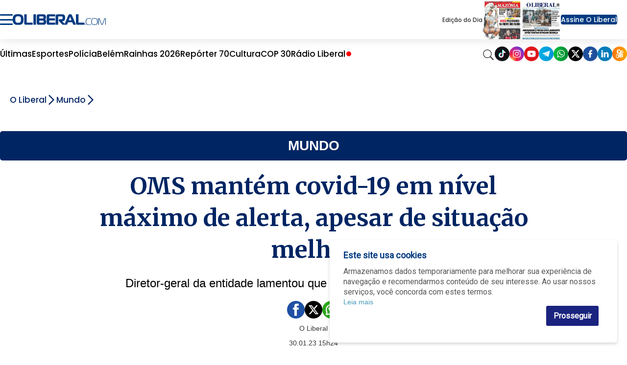

--- FILE ---
content_type: text/html; charset=utf-8
request_url: https://www.google.com/recaptcha/api2/aframe
body_size: 155
content:
<!DOCTYPE HTML><html><head><meta http-equiv="content-type" content="text/html; charset=UTF-8"></head><body><script nonce="SUBGpTG3HGBWbuf4TNKVkg">/** Anti-fraud and anti-abuse applications only. See google.com/recaptcha */ try{var clients={'sodar':'https://pagead2.googlesyndication.com/pagead/sodar?'};window.addEventListener("message",function(a){try{if(a.source===window.parent){var b=JSON.parse(a.data);var c=clients[b['id']];if(c){var d=document.createElement('img');d.src=c+b['params']+'&rc='+(localStorage.getItem("rc::a")?sessionStorage.getItem("rc::b"):"");window.document.body.appendChild(d);sessionStorage.setItem("rc::e",parseInt(sessionStorage.getItem("rc::e")||0)+1);localStorage.setItem("rc::h",'1769094649765');}}}catch(b){}});window.parent.postMessage("_grecaptcha_ready", "*");}catch(b){}</script></body></html>

--- FILE ---
content_type: application/javascript; charset=utf-8
request_url: https://fundingchoicesmessages.google.com/f/AGSKWxWw8iGAHINqtk4hsC2NvyUszwPQaQQeU7lnFunnTj23dGPfzNkVQ2iPfksHrq-IsQvldpcfIcbJynj0-xi6IEJ2bDcWX22t8oP2fhV3apchu4P-PLUDxatxjqz8lZtz0cQKf8cCdHpDOho6pPTjA84JoLSUGseo7duz054p2uEFsviMu0dRjF-fb8NQ/__StickyAd./ads/square-/displayadbanner_-games/ads//vghd2.gif
body_size: -1288
content:
window['407a1bb8-4597-46e9-a683-8c27b23a9075'] = true;

--- FILE ---
content_type: text/javascript
request_url: https://www.oliberal.com/polopoly_fs/3.369.1767918103!/scripts/adsmanager.js
body_size: 434
content:
var textbody =  document.querySelectorAll('.textbody');
if(textbody.length > 0){
  for (var t = 0; t < textbody[0].childNodes.length; t++) {
    if(textbody[0].childNodes[t].nodeName == 'P'){
      var innertext = textbody[0].childNodes[t].innerText;
      if(innertext.length > 100){
        textbody[0].childNodes[t].className = 'paragrafo';
      }
    }
  }
}

// intergrado para portal
$(document).ready(function(){

  
        //<!-- area de banner dentro da noticia  -->	
    var divbanner0= $('<!-- BANNER MREC_DESTAQUE --><div class="bgbanner"><div id="mrec_destaque"> </div>');	
    var divbanner1= $('<!-- BANNER INTEXT 1 --><div class="bgbanner"><div id="intext1"> </div></div>');
    var divbanner2= $('<!-- BANNER INTEXT 2 --><div class="bgbanner"><div id="intext2"> </div></div>');
    var divbanner3= $('<!-- BANNER INTEXT 3 --><div class="bgbanner"><div id="intext3"> </div></div>');
    // var divfacebook= $('<div class="fb-curtir"><span class="curtir">Curta a nossa página e veja mais notícias como essa!</span><div class="fb-like" data-width="300" data-href="https://www.facebook.com/oliberal" data-layout="standard" data-action="like" data-share="false" data-size="large" data-share="true"></div></div>');


    
    $('.textbody' ).each(function( index ) {
      $( this ).find( 'p.paragrafo' ).eq(0).before(divbanner0);
      if(window.innerWidth < 720){
        // $( this ).find( 'p.paragrafo' ).eq(0).before(divfacebook);
      }
      $( this ).find( 'p.paragrafo' ).eq(2).after(divbanner1);
      $( this ).find( 'p.paragrafo' ).eq(6).after(divbanner2);
      $( this ).find( 'p.paragrafo' ).eq(10).after(divbanner3);
    });
    /*if(window.innerWidth > 719){
      $( this ).find( '.textbody' ).before(divfacebook);
    } */   
  });
  